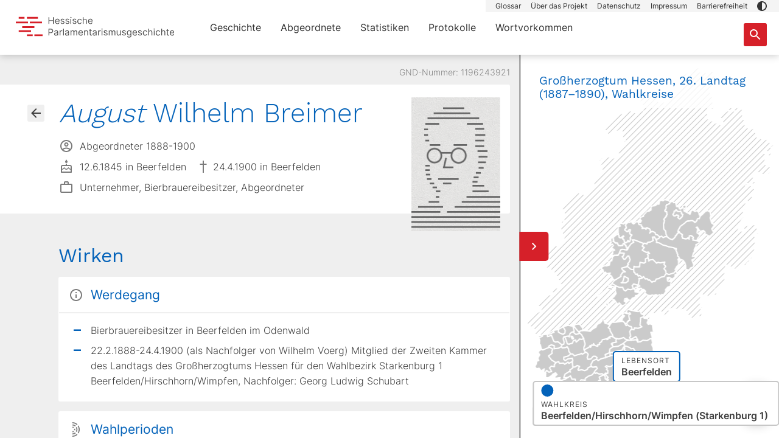

--- FILE ---
content_type: text/css; charset=utf-8
request_url: https://parlamente.hessen.de/_nuxt/index.DoULKOhN.css
body_size: 10271
content:
@charset "UTF-8";.bio-detail{background:var(--bs-light);color:var(--bs-darkgray);display:none;font-weight:300;height:calc(100% - 50px);left:0;position:fixed;top:50px;width:100%;z-index:3}@media (min-width:1024px){.bio-detail{height:calc(100% - 90px);top:90px}}.bio-detail .gnd{color:var(--bs-gray);margin-bottom:.5rem;margin-right:15px}.bio-detail .infos{height:100%;overflow-y:scroll;padding:.5rem 0}@media (min-width:768px){.bio-detail .infos{padding:1rem 0 1.5rem}}.bio-detail .bio-info{margin-bottom:.625rem}.bio-detail .bio-info .bio-icon{height:1.5rem;width:1.5rem;fill:var(--bs-darkgray-medium);margin-right:.625rem}.bio-detail .bio-info .bio-icon-font{color:var(--bs-darkgray-medium);font-size:1.25rem;font-weight:700;line-height:1em;margin-right:.5rem;text-align:center;width:1.5rem}.bio-detail .bio-info .bio-value{display:block;line-height:1em}.bio-detail .bio-info .bio-info-born,.bio-detail .bio-info .bio-info-death{margin-bottom:.625rem;width:100%}@media (min-width:768px){.bio-detail .bio-info .bio-info-born,.bio-detail .bio-info .bio-info-death{width:auto}}.bio-detail .bio-image{height:220px;margin:0 auto;position:relative;width:150px}@media (min-width:768px){.bio-detail .bio-image{margin:0;position:absolute;right:15px;top:0;width:auto;-ms-flex-order:2;order:2}}.bio-detail .bio-data{width:100%}@media (min-width:768px){.bio-detail .bio-data{padding-right:10rem;width:auto}}.bio-detail section{padding-bottom:.75rem;padding-top:.75rem}@media (min-width:768px){.bio-detail section{padding-bottom:1.625rem;padding-left:5.0625rem;padding-top:1.625rem}}.bio-detail .content-block{background:var(--bs-white);border:1px solid transparent;border-radius:3px;line-height:25px;margin-bottom:1rem;position:relative}.bio-detail .content-block .content-block-header{display:-ms-flexbox;display:flex;-ms-flex-align:center;align-items:center;border-bottom:2px solid var(--bs-light);padding:.625rem .625rem .625rem .5rem}@media (min-width:768px){.bio-detail .content-block .content-block-header{padding:1rem}}.bio-detail .content-block .content-block-header>*{margin-bottom:0}.bio-detail .content-block .content-block-icon{display:inline-block;height:1.5rem;width:1.5rem;fill:var(--bs-darkgray-medium);margin-right:.5rem}@media (min-width:768px){.bio-detail .content-block .content-block-icon{margin-right:.75rem}}.bio-detail .content-block .content-block-body{overflow-wrap:break-word;padding:.75rem 1.25rem;word-wrap:break-word}@media (min-width:1024px){.bio-detail .content-block .content-block-body{padding:1rem 1.5rem 1.25rem 3.25rem}}.bio-detail .header{border:none;border-bottom-left-radius:0;border-top-left-radius:0;margin-bottom:1.25rem;margin-right:15px;padding:0 1.25rem 1.5rem}.bio-detail .header:before{background-color:var(--bs-light);content:"";height:10rem;left:0;position:absolute;top:0;width:100%}@media (min-width:768px){.bio-detail .header{border:1px solid transparent;margin-bottom:1.5rem;padding:1.25rem 0 1.25rem 6rem}.bio-detail .header:before{display:none}}.bio-detail .header .wrapper{display:-ms-flexbox;display:flex;-ms-flex-wrap:wrap;flex-wrap:wrap;margin-left:auto;margin-right:auto;position:relative}@media (min-width:768px){.bio-detail .header .wrapper{display:-ms-flexbox;display:flex;-ms-flex-pack:justify;justify-content:space-between;max-width:1250px}}.bio-detail .back{display:-ms-inline-flexbox;display:inline-flex;-ms-flex-align:center;align-items:center;-ms-flex-pack:center;background:var(--bs-light);border-radius:3px;font-size:1.5rem;height:1.75rem;justify-content:center;margin-right:.625rem;width:1.75rem;-ms-flex-positive:0;flex-grow:0;-ms-flex-negative:0;flex-shrink:0}@media (min-width:768px){.bio-detail .back{display:-ms-flexbox;display:flex;left:-3.25rem;margin-right:0;position:absolute;top:.375rem}}@media (min-width:1024px){.bio-detail .back{top:.75rem}}.bio-detail .back:hover{background:var(--bs-primary);color:var(--bs-white);text-decoration:none}.bio-detail .back:hover svg{fill:var(--bs-white)}.bio-detail .back svg{fill:var(--bs-darkgray);-webkit-transform:rotate(-180deg);transform:rotate(-180deg)}.bio-detail h1{display:inline-block;font-size:1.25rem;font-weight:400;margin:0}@media (min-width:768px){.bio-detail h1{font-size:2rem;font-weight:300}}@media (min-width:1024px){.bio-detail h1{font-size:2.75rem}}.bio-detail h1>.rufname{font-style:italic}.bio-detail h2{font-size:17px;font-weight:400;margin-bottom:1rem}@media (min-width:768px){.bio-detail h2{font-size:25px}}@media (min-width:1024px){.bio-detail h2{font-size:32px}}.bio-detail h3{font-family:Inter,verdana,arial,helvetica,sans-serif;font-weight:600;margin-bottom:1rem}@media (min-width:768px){.bio-detail h3{font-size:21px;font-weight:400}}.bio-detail h4{font-family:Inter,verdana,arial,helvetica,sans-serif;font-size:14px;font-weight:500}.bio-detail.show{display:block}.bio-detail .loading{display:-ms-flexbox;display:flex;height:100%;width:100%;-ms-flex-pack:center;justify-content:center;-ms-flex-align:center;align-items:center}.bio-detail .duration{color:var(--bs-gray);margin-left:.25rem}.bio-detail ul{list-style:none;margin-bottom:0;margin-left:0;padding-left:0}@media (min-width:1024px){.bio-detail ul{margin-left:-1.75rem}}.bio-detail ul li{font-weight:300;margin-bottom:.5rem;padding-left:1.75rem;position:relative}.bio-detail ul li:last-child{margin-bottom:0}.bio-detail ul li:before{color:var(--bs-secondary);content:"–";font-size:24px;font-weight:600;left:0;line-height:22px;position:absolute;top:0}.bio-detail .mitgliedschaften{font-size:.875rem}.bio-detail .mitgliedschaft-wrapper{margin-bottom:1.5rem;margin-top:.5rem}.bio-detail .mitgliedschaft-wrapper:last-child{margin-bottom:0}.bio-detail .mitgliedschaft{background-color:var(--bs-light);display:-ms-flexbox;display:flex;-ms-flex-wrap:wrap;flex-wrap:wrap;padding:.375rem 1.25rem 1rem;-ms-flex-pack:justify;justify-content:space-between;-ms-flex-align:center;align-items:center;border-radius:3px;margin-bottom:.75rem;max-width:40rem}.bio-detail .mitgliedschaft .btn.map{margin-top:.5rem;padding-bottom:.125rem;padding-top:.125rem;width:100%}@media (min-width:768px){.bio-detail .mitgliedschaft .btn.map{margin-top:0;width:auto}}.bio-detail .mitgliedschaft .btn.map .icon{height:1.5rem;margin-left:0;margin-right:.25rem;width:1.5rem;fill:var(--bs-primary)}.bio-detail .mitgliedschaft .btn.map.active,.bio-detail .mitgliedschaft .btn.map:hover{background-color:var(--bs-primary);border-color:var(--bs-primary);color:var(--bs-white)}.bio-detail .mitgliedschaft .btn.map.active .icon,.bio-detail .mitgliedschaft .btn.map:hover .icon{fill:var(--bs-white)}.bio-detail .mitgliedschaft .btn-icon{margin-left:.25rem}.bio-detail .mitgliedschaft .mitgliedschaft-column{width:100%}@media (min-width:768px){.bio-detail .mitgliedschaft .mitgliedschaft-column{min-width:100px;width:auto}.bio-detail .mitgliedschaft .mitgliedschaft-column:first-child .mitgliedschaft-column-body,.bio-detail .mitgliedschaft .mitgliedschaft-column:first-child .mitgliedschaft-column-header{padding-left:0}.bio-detail .mitgliedschaft .mitgliedschaft-column:last-child{-ms-flex-negative:0;flex-shrink:0;min-width:0}.bio-detail .mitgliedschaft .mitgliedschaft-column:last-child .mitgliedschaft-column-body,.bio-detail .mitgliedschaft .mitgliedschaft-column:last-child .mitgliedschaft-column-header{padding-right:0}}.bio-detail .mitgliedschaft .mitgliedschaft-column .mitgliedschaft-column-header{border-bottom:1px solid var(--bs-light-medium);color:var(--bs-gray);font-size:.6875rem;font-weight:600;letter-spacing:.85px;line-height:1.2em;padding:.375rem 0;text-transform:uppercase}@media (min-width:768px){.bio-detail .mitgliedschaft .mitgliedschaft-column .mitgliedschaft-column-header{padding:.625rem .75rem}}.bio-detail .mitgliedschaft .mitgliedschaft-column .mitgliedschaft-column-body{padding:.5rem 0;-ms-flex-align:center;align-items:center}@media (min-width:768px){.bio-detail .mitgliedschaft .mitgliedschaft-column .mitgliedschaft-column-body{padding:.625rem .75rem}}.bio-detail .mitgliedschaft .mitgliedschaft-column .mitgliedschaft-column-body .mitgliedschaft-icon-parlament{height:1.5rem;margin-left:-6px;margin-right:.25rem;width:1.5rem}.bio-detail .mitgliedschaft .mitgliedschaft-column .mitgliedschaft-column-body .mitgliedschaft-icon-parlament svg{fill:var(--bs-primary)}.bio-detail .divider{border-left:1px solid var(--bs-light-medium);height:50px;margin:0 1rem;width:0}.bio-detail .partei{-webkit-hyphens:auto;-ms-hyphens:auto;hyphens:auto;max-width:250px}.bio-detail .ball{background:var(--bs-primary);border-radius:50%;display:inline-block;height:10px;margin-right:.5rem;width:10px;-ms-flex-negative:0;flex-shrink:0}[v-focus-visible=true] .bio-detail .back:focus{background:var(--bs-primary);color:var(--bs-white);text-decoration:none}[v-focus-visible=true] .bio-detail .back:focus svg{fill:var(--bs-white)}[v-focus-visible=true] .bio-detail .mitgliedschaft .btn.map.active:focus{box-shadow:0 0 0 1px var(--bs-primary)!important}.high-contrast .bio-detail .content-block{border:1px solid var(--bs-black)}.high-contrast .bio-detail .header{border-left:none}.high-contrast .bio-detail .back{background-color:var(--bs-black)}.high-contrast .bio-detail .back:hover{background-color:var(--bs-secondary)}.high-contrast .bio-detail .back svg{fill:var(--bs-white)}.high-contrast .bio-detail .mitgliedschaft{border:1px solid var(--bs-black)}.high-contrast .bio-detail .mitgliedschaft .btn.map{background-color:var(--bs-primary)!important;border-color:var(--bs-primary);color:var(--bs-white)!important}.high-contrast .bio-detail .mitgliedschaft .btn.map:hover{background-color:var(--bs-secondary)!important}.high-contrast .bio-detail .mitgliedschaft .btn.map.active{background-color:var(--bs-white)!important;color:var(--bs-primary)!important}.high-contrast .bio-detail .mitgliedschaft .btn.map.active .btn-icon{fill:var(--bs-primary)}.high-contrast .bio-detail .mitgliedschaft .btn.map.active:hover{background-color:var(--bs-primary)!important;border-color:var(--bs-primary);color:var(--bs-white)!important}.high-contrast .bio-detail .mitgliedschaft .btn.map .btn-icon,.high-contrast .bio-detail .mitgliedschaft .btn.map.active:hover .btn-icon{fill:var(--bs-white)}.high-contrast [v-focus-visible=true] .bio-detail .mitgliedschaft .btn.map:focus{background-color:var(--bs-secondary)!important}


--- FILE ---
content_type: text/javascript; charset=utf-8
request_url: https://parlamente.hessen.de/_nuxt/DvSjphgx.js
body_size: 105
content:
import"./DffFcMRO.js";const t=""+new URL("icon.CMfpq-SU.svg",import.meta.url).href;export{t as default};
